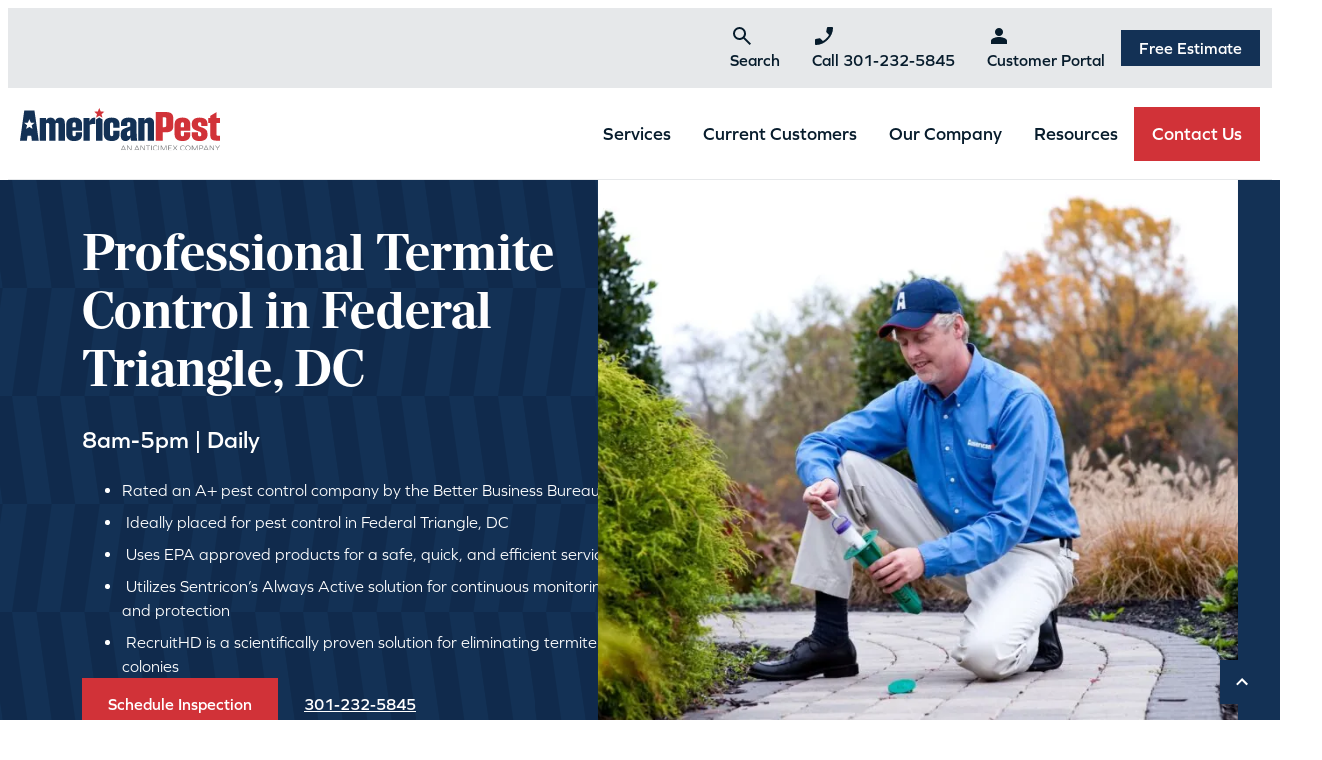

--- FILE ---
content_type: text/html; charset=utf-8
request_url: https://www.google.com/recaptcha/enterprise/anchor?ar=1&k=6LdGZJsoAAAAAIwMJHRwqiAHA6A_6ZP6bTYpbgSX&co=aHR0cHM6Ly9hbWVyaWNhbnBlc3QubmV0OjQ0Mw..&hl=en&v=PoyoqOPhxBO7pBk68S4YbpHZ&size=invisible&badge=inline&anchor-ms=20000&execute-ms=30000&cb=f25deh6watdo
body_size: 48937
content:
<!DOCTYPE HTML><html dir="ltr" lang="en"><head><meta http-equiv="Content-Type" content="text/html; charset=UTF-8">
<meta http-equiv="X-UA-Compatible" content="IE=edge">
<title>reCAPTCHA</title>
<style type="text/css">
/* cyrillic-ext */
@font-face {
  font-family: 'Roboto';
  font-style: normal;
  font-weight: 400;
  font-stretch: 100%;
  src: url(//fonts.gstatic.com/s/roboto/v48/KFO7CnqEu92Fr1ME7kSn66aGLdTylUAMa3GUBHMdazTgWw.woff2) format('woff2');
  unicode-range: U+0460-052F, U+1C80-1C8A, U+20B4, U+2DE0-2DFF, U+A640-A69F, U+FE2E-FE2F;
}
/* cyrillic */
@font-face {
  font-family: 'Roboto';
  font-style: normal;
  font-weight: 400;
  font-stretch: 100%;
  src: url(//fonts.gstatic.com/s/roboto/v48/KFO7CnqEu92Fr1ME7kSn66aGLdTylUAMa3iUBHMdazTgWw.woff2) format('woff2');
  unicode-range: U+0301, U+0400-045F, U+0490-0491, U+04B0-04B1, U+2116;
}
/* greek-ext */
@font-face {
  font-family: 'Roboto';
  font-style: normal;
  font-weight: 400;
  font-stretch: 100%;
  src: url(//fonts.gstatic.com/s/roboto/v48/KFO7CnqEu92Fr1ME7kSn66aGLdTylUAMa3CUBHMdazTgWw.woff2) format('woff2');
  unicode-range: U+1F00-1FFF;
}
/* greek */
@font-face {
  font-family: 'Roboto';
  font-style: normal;
  font-weight: 400;
  font-stretch: 100%;
  src: url(//fonts.gstatic.com/s/roboto/v48/KFO7CnqEu92Fr1ME7kSn66aGLdTylUAMa3-UBHMdazTgWw.woff2) format('woff2');
  unicode-range: U+0370-0377, U+037A-037F, U+0384-038A, U+038C, U+038E-03A1, U+03A3-03FF;
}
/* math */
@font-face {
  font-family: 'Roboto';
  font-style: normal;
  font-weight: 400;
  font-stretch: 100%;
  src: url(//fonts.gstatic.com/s/roboto/v48/KFO7CnqEu92Fr1ME7kSn66aGLdTylUAMawCUBHMdazTgWw.woff2) format('woff2');
  unicode-range: U+0302-0303, U+0305, U+0307-0308, U+0310, U+0312, U+0315, U+031A, U+0326-0327, U+032C, U+032F-0330, U+0332-0333, U+0338, U+033A, U+0346, U+034D, U+0391-03A1, U+03A3-03A9, U+03B1-03C9, U+03D1, U+03D5-03D6, U+03F0-03F1, U+03F4-03F5, U+2016-2017, U+2034-2038, U+203C, U+2040, U+2043, U+2047, U+2050, U+2057, U+205F, U+2070-2071, U+2074-208E, U+2090-209C, U+20D0-20DC, U+20E1, U+20E5-20EF, U+2100-2112, U+2114-2115, U+2117-2121, U+2123-214F, U+2190, U+2192, U+2194-21AE, U+21B0-21E5, U+21F1-21F2, U+21F4-2211, U+2213-2214, U+2216-22FF, U+2308-230B, U+2310, U+2319, U+231C-2321, U+2336-237A, U+237C, U+2395, U+239B-23B7, U+23D0, U+23DC-23E1, U+2474-2475, U+25AF, U+25B3, U+25B7, U+25BD, U+25C1, U+25CA, U+25CC, U+25FB, U+266D-266F, U+27C0-27FF, U+2900-2AFF, U+2B0E-2B11, U+2B30-2B4C, U+2BFE, U+3030, U+FF5B, U+FF5D, U+1D400-1D7FF, U+1EE00-1EEFF;
}
/* symbols */
@font-face {
  font-family: 'Roboto';
  font-style: normal;
  font-weight: 400;
  font-stretch: 100%;
  src: url(//fonts.gstatic.com/s/roboto/v48/KFO7CnqEu92Fr1ME7kSn66aGLdTylUAMaxKUBHMdazTgWw.woff2) format('woff2');
  unicode-range: U+0001-000C, U+000E-001F, U+007F-009F, U+20DD-20E0, U+20E2-20E4, U+2150-218F, U+2190, U+2192, U+2194-2199, U+21AF, U+21E6-21F0, U+21F3, U+2218-2219, U+2299, U+22C4-22C6, U+2300-243F, U+2440-244A, U+2460-24FF, U+25A0-27BF, U+2800-28FF, U+2921-2922, U+2981, U+29BF, U+29EB, U+2B00-2BFF, U+4DC0-4DFF, U+FFF9-FFFB, U+10140-1018E, U+10190-1019C, U+101A0, U+101D0-101FD, U+102E0-102FB, U+10E60-10E7E, U+1D2C0-1D2D3, U+1D2E0-1D37F, U+1F000-1F0FF, U+1F100-1F1AD, U+1F1E6-1F1FF, U+1F30D-1F30F, U+1F315, U+1F31C, U+1F31E, U+1F320-1F32C, U+1F336, U+1F378, U+1F37D, U+1F382, U+1F393-1F39F, U+1F3A7-1F3A8, U+1F3AC-1F3AF, U+1F3C2, U+1F3C4-1F3C6, U+1F3CA-1F3CE, U+1F3D4-1F3E0, U+1F3ED, U+1F3F1-1F3F3, U+1F3F5-1F3F7, U+1F408, U+1F415, U+1F41F, U+1F426, U+1F43F, U+1F441-1F442, U+1F444, U+1F446-1F449, U+1F44C-1F44E, U+1F453, U+1F46A, U+1F47D, U+1F4A3, U+1F4B0, U+1F4B3, U+1F4B9, U+1F4BB, U+1F4BF, U+1F4C8-1F4CB, U+1F4D6, U+1F4DA, U+1F4DF, U+1F4E3-1F4E6, U+1F4EA-1F4ED, U+1F4F7, U+1F4F9-1F4FB, U+1F4FD-1F4FE, U+1F503, U+1F507-1F50B, U+1F50D, U+1F512-1F513, U+1F53E-1F54A, U+1F54F-1F5FA, U+1F610, U+1F650-1F67F, U+1F687, U+1F68D, U+1F691, U+1F694, U+1F698, U+1F6AD, U+1F6B2, U+1F6B9-1F6BA, U+1F6BC, U+1F6C6-1F6CF, U+1F6D3-1F6D7, U+1F6E0-1F6EA, U+1F6F0-1F6F3, U+1F6F7-1F6FC, U+1F700-1F7FF, U+1F800-1F80B, U+1F810-1F847, U+1F850-1F859, U+1F860-1F887, U+1F890-1F8AD, U+1F8B0-1F8BB, U+1F8C0-1F8C1, U+1F900-1F90B, U+1F93B, U+1F946, U+1F984, U+1F996, U+1F9E9, U+1FA00-1FA6F, U+1FA70-1FA7C, U+1FA80-1FA89, U+1FA8F-1FAC6, U+1FACE-1FADC, U+1FADF-1FAE9, U+1FAF0-1FAF8, U+1FB00-1FBFF;
}
/* vietnamese */
@font-face {
  font-family: 'Roboto';
  font-style: normal;
  font-weight: 400;
  font-stretch: 100%;
  src: url(//fonts.gstatic.com/s/roboto/v48/KFO7CnqEu92Fr1ME7kSn66aGLdTylUAMa3OUBHMdazTgWw.woff2) format('woff2');
  unicode-range: U+0102-0103, U+0110-0111, U+0128-0129, U+0168-0169, U+01A0-01A1, U+01AF-01B0, U+0300-0301, U+0303-0304, U+0308-0309, U+0323, U+0329, U+1EA0-1EF9, U+20AB;
}
/* latin-ext */
@font-face {
  font-family: 'Roboto';
  font-style: normal;
  font-weight: 400;
  font-stretch: 100%;
  src: url(//fonts.gstatic.com/s/roboto/v48/KFO7CnqEu92Fr1ME7kSn66aGLdTylUAMa3KUBHMdazTgWw.woff2) format('woff2');
  unicode-range: U+0100-02BA, U+02BD-02C5, U+02C7-02CC, U+02CE-02D7, U+02DD-02FF, U+0304, U+0308, U+0329, U+1D00-1DBF, U+1E00-1E9F, U+1EF2-1EFF, U+2020, U+20A0-20AB, U+20AD-20C0, U+2113, U+2C60-2C7F, U+A720-A7FF;
}
/* latin */
@font-face {
  font-family: 'Roboto';
  font-style: normal;
  font-weight: 400;
  font-stretch: 100%;
  src: url(//fonts.gstatic.com/s/roboto/v48/KFO7CnqEu92Fr1ME7kSn66aGLdTylUAMa3yUBHMdazQ.woff2) format('woff2');
  unicode-range: U+0000-00FF, U+0131, U+0152-0153, U+02BB-02BC, U+02C6, U+02DA, U+02DC, U+0304, U+0308, U+0329, U+2000-206F, U+20AC, U+2122, U+2191, U+2193, U+2212, U+2215, U+FEFF, U+FFFD;
}
/* cyrillic-ext */
@font-face {
  font-family: 'Roboto';
  font-style: normal;
  font-weight: 500;
  font-stretch: 100%;
  src: url(//fonts.gstatic.com/s/roboto/v48/KFO7CnqEu92Fr1ME7kSn66aGLdTylUAMa3GUBHMdazTgWw.woff2) format('woff2');
  unicode-range: U+0460-052F, U+1C80-1C8A, U+20B4, U+2DE0-2DFF, U+A640-A69F, U+FE2E-FE2F;
}
/* cyrillic */
@font-face {
  font-family: 'Roboto';
  font-style: normal;
  font-weight: 500;
  font-stretch: 100%;
  src: url(//fonts.gstatic.com/s/roboto/v48/KFO7CnqEu92Fr1ME7kSn66aGLdTylUAMa3iUBHMdazTgWw.woff2) format('woff2');
  unicode-range: U+0301, U+0400-045F, U+0490-0491, U+04B0-04B1, U+2116;
}
/* greek-ext */
@font-face {
  font-family: 'Roboto';
  font-style: normal;
  font-weight: 500;
  font-stretch: 100%;
  src: url(//fonts.gstatic.com/s/roboto/v48/KFO7CnqEu92Fr1ME7kSn66aGLdTylUAMa3CUBHMdazTgWw.woff2) format('woff2');
  unicode-range: U+1F00-1FFF;
}
/* greek */
@font-face {
  font-family: 'Roboto';
  font-style: normal;
  font-weight: 500;
  font-stretch: 100%;
  src: url(//fonts.gstatic.com/s/roboto/v48/KFO7CnqEu92Fr1ME7kSn66aGLdTylUAMa3-UBHMdazTgWw.woff2) format('woff2');
  unicode-range: U+0370-0377, U+037A-037F, U+0384-038A, U+038C, U+038E-03A1, U+03A3-03FF;
}
/* math */
@font-face {
  font-family: 'Roboto';
  font-style: normal;
  font-weight: 500;
  font-stretch: 100%;
  src: url(//fonts.gstatic.com/s/roboto/v48/KFO7CnqEu92Fr1ME7kSn66aGLdTylUAMawCUBHMdazTgWw.woff2) format('woff2');
  unicode-range: U+0302-0303, U+0305, U+0307-0308, U+0310, U+0312, U+0315, U+031A, U+0326-0327, U+032C, U+032F-0330, U+0332-0333, U+0338, U+033A, U+0346, U+034D, U+0391-03A1, U+03A3-03A9, U+03B1-03C9, U+03D1, U+03D5-03D6, U+03F0-03F1, U+03F4-03F5, U+2016-2017, U+2034-2038, U+203C, U+2040, U+2043, U+2047, U+2050, U+2057, U+205F, U+2070-2071, U+2074-208E, U+2090-209C, U+20D0-20DC, U+20E1, U+20E5-20EF, U+2100-2112, U+2114-2115, U+2117-2121, U+2123-214F, U+2190, U+2192, U+2194-21AE, U+21B0-21E5, U+21F1-21F2, U+21F4-2211, U+2213-2214, U+2216-22FF, U+2308-230B, U+2310, U+2319, U+231C-2321, U+2336-237A, U+237C, U+2395, U+239B-23B7, U+23D0, U+23DC-23E1, U+2474-2475, U+25AF, U+25B3, U+25B7, U+25BD, U+25C1, U+25CA, U+25CC, U+25FB, U+266D-266F, U+27C0-27FF, U+2900-2AFF, U+2B0E-2B11, U+2B30-2B4C, U+2BFE, U+3030, U+FF5B, U+FF5D, U+1D400-1D7FF, U+1EE00-1EEFF;
}
/* symbols */
@font-face {
  font-family: 'Roboto';
  font-style: normal;
  font-weight: 500;
  font-stretch: 100%;
  src: url(//fonts.gstatic.com/s/roboto/v48/KFO7CnqEu92Fr1ME7kSn66aGLdTylUAMaxKUBHMdazTgWw.woff2) format('woff2');
  unicode-range: U+0001-000C, U+000E-001F, U+007F-009F, U+20DD-20E0, U+20E2-20E4, U+2150-218F, U+2190, U+2192, U+2194-2199, U+21AF, U+21E6-21F0, U+21F3, U+2218-2219, U+2299, U+22C4-22C6, U+2300-243F, U+2440-244A, U+2460-24FF, U+25A0-27BF, U+2800-28FF, U+2921-2922, U+2981, U+29BF, U+29EB, U+2B00-2BFF, U+4DC0-4DFF, U+FFF9-FFFB, U+10140-1018E, U+10190-1019C, U+101A0, U+101D0-101FD, U+102E0-102FB, U+10E60-10E7E, U+1D2C0-1D2D3, U+1D2E0-1D37F, U+1F000-1F0FF, U+1F100-1F1AD, U+1F1E6-1F1FF, U+1F30D-1F30F, U+1F315, U+1F31C, U+1F31E, U+1F320-1F32C, U+1F336, U+1F378, U+1F37D, U+1F382, U+1F393-1F39F, U+1F3A7-1F3A8, U+1F3AC-1F3AF, U+1F3C2, U+1F3C4-1F3C6, U+1F3CA-1F3CE, U+1F3D4-1F3E0, U+1F3ED, U+1F3F1-1F3F3, U+1F3F5-1F3F7, U+1F408, U+1F415, U+1F41F, U+1F426, U+1F43F, U+1F441-1F442, U+1F444, U+1F446-1F449, U+1F44C-1F44E, U+1F453, U+1F46A, U+1F47D, U+1F4A3, U+1F4B0, U+1F4B3, U+1F4B9, U+1F4BB, U+1F4BF, U+1F4C8-1F4CB, U+1F4D6, U+1F4DA, U+1F4DF, U+1F4E3-1F4E6, U+1F4EA-1F4ED, U+1F4F7, U+1F4F9-1F4FB, U+1F4FD-1F4FE, U+1F503, U+1F507-1F50B, U+1F50D, U+1F512-1F513, U+1F53E-1F54A, U+1F54F-1F5FA, U+1F610, U+1F650-1F67F, U+1F687, U+1F68D, U+1F691, U+1F694, U+1F698, U+1F6AD, U+1F6B2, U+1F6B9-1F6BA, U+1F6BC, U+1F6C6-1F6CF, U+1F6D3-1F6D7, U+1F6E0-1F6EA, U+1F6F0-1F6F3, U+1F6F7-1F6FC, U+1F700-1F7FF, U+1F800-1F80B, U+1F810-1F847, U+1F850-1F859, U+1F860-1F887, U+1F890-1F8AD, U+1F8B0-1F8BB, U+1F8C0-1F8C1, U+1F900-1F90B, U+1F93B, U+1F946, U+1F984, U+1F996, U+1F9E9, U+1FA00-1FA6F, U+1FA70-1FA7C, U+1FA80-1FA89, U+1FA8F-1FAC6, U+1FACE-1FADC, U+1FADF-1FAE9, U+1FAF0-1FAF8, U+1FB00-1FBFF;
}
/* vietnamese */
@font-face {
  font-family: 'Roboto';
  font-style: normal;
  font-weight: 500;
  font-stretch: 100%;
  src: url(//fonts.gstatic.com/s/roboto/v48/KFO7CnqEu92Fr1ME7kSn66aGLdTylUAMa3OUBHMdazTgWw.woff2) format('woff2');
  unicode-range: U+0102-0103, U+0110-0111, U+0128-0129, U+0168-0169, U+01A0-01A1, U+01AF-01B0, U+0300-0301, U+0303-0304, U+0308-0309, U+0323, U+0329, U+1EA0-1EF9, U+20AB;
}
/* latin-ext */
@font-face {
  font-family: 'Roboto';
  font-style: normal;
  font-weight: 500;
  font-stretch: 100%;
  src: url(//fonts.gstatic.com/s/roboto/v48/KFO7CnqEu92Fr1ME7kSn66aGLdTylUAMa3KUBHMdazTgWw.woff2) format('woff2');
  unicode-range: U+0100-02BA, U+02BD-02C5, U+02C7-02CC, U+02CE-02D7, U+02DD-02FF, U+0304, U+0308, U+0329, U+1D00-1DBF, U+1E00-1E9F, U+1EF2-1EFF, U+2020, U+20A0-20AB, U+20AD-20C0, U+2113, U+2C60-2C7F, U+A720-A7FF;
}
/* latin */
@font-face {
  font-family: 'Roboto';
  font-style: normal;
  font-weight: 500;
  font-stretch: 100%;
  src: url(//fonts.gstatic.com/s/roboto/v48/KFO7CnqEu92Fr1ME7kSn66aGLdTylUAMa3yUBHMdazQ.woff2) format('woff2');
  unicode-range: U+0000-00FF, U+0131, U+0152-0153, U+02BB-02BC, U+02C6, U+02DA, U+02DC, U+0304, U+0308, U+0329, U+2000-206F, U+20AC, U+2122, U+2191, U+2193, U+2212, U+2215, U+FEFF, U+FFFD;
}
/* cyrillic-ext */
@font-face {
  font-family: 'Roboto';
  font-style: normal;
  font-weight: 900;
  font-stretch: 100%;
  src: url(//fonts.gstatic.com/s/roboto/v48/KFO7CnqEu92Fr1ME7kSn66aGLdTylUAMa3GUBHMdazTgWw.woff2) format('woff2');
  unicode-range: U+0460-052F, U+1C80-1C8A, U+20B4, U+2DE0-2DFF, U+A640-A69F, U+FE2E-FE2F;
}
/* cyrillic */
@font-face {
  font-family: 'Roboto';
  font-style: normal;
  font-weight: 900;
  font-stretch: 100%;
  src: url(//fonts.gstatic.com/s/roboto/v48/KFO7CnqEu92Fr1ME7kSn66aGLdTylUAMa3iUBHMdazTgWw.woff2) format('woff2');
  unicode-range: U+0301, U+0400-045F, U+0490-0491, U+04B0-04B1, U+2116;
}
/* greek-ext */
@font-face {
  font-family: 'Roboto';
  font-style: normal;
  font-weight: 900;
  font-stretch: 100%;
  src: url(//fonts.gstatic.com/s/roboto/v48/KFO7CnqEu92Fr1ME7kSn66aGLdTylUAMa3CUBHMdazTgWw.woff2) format('woff2');
  unicode-range: U+1F00-1FFF;
}
/* greek */
@font-face {
  font-family: 'Roboto';
  font-style: normal;
  font-weight: 900;
  font-stretch: 100%;
  src: url(//fonts.gstatic.com/s/roboto/v48/KFO7CnqEu92Fr1ME7kSn66aGLdTylUAMa3-UBHMdazTgWw.woff2) format('woff2');
  unicode-range: U+0370-0377, U+037A-037F, U+0384-038A, U+038C, U+038E-03A1, U+03A3-03FF;
}
/* math */
@font-face {
  font-family: 'Roboto';
  font-style: normal;
  font-weight: 900;
  font-stretch: 100%;
  src: url(//fonts.gstatic.com/s/roboto/v48/KFO7CnqEu92Fr1ME7kSn66aGLdTylUAMawCUBHMdazTgWw.woff2) format('woff2');
  unicode-range: U+0302-0303, U+0305, U+0307-0308, U+0310, U+0312, U+0315, U+031A, U+0326-0327, U+032C, U+032F-0330, U+0332-0333, U+0338, U+033A, U+0346, U+034D, U+0391-03A1, U+03A3-03A9, U+03B1-03C9, U+03D1, U+03D5-03D6, U+03F0-03F1, U+03F4-03F5, U+2016-2017, U+2034-2038, U+203C, U+2040, U+2043, U+2047, U+2050, U+2057, U+205F, U+2070-2071, U+2074-208E, U+2090-209C, U+20D0-20DC, U+20E1, U+20E5-20EF, U+2100-2112, U+2114-2115, U+2117-2121, U+2123-214F, U+2190, U+2192, U+2194-21AE, U+21B0-21E5, U+21F1-21F2, U+21F4-2211, U+2213-2214, U+2216-22FF, U+2308-230B, U+2310, U+2319, U+231C-2321, U+2336-237A, U+237C, U+2395, U+239B-23B7, U+23D0, U+23DC-23E1, U+2474-2475, U+25AF, U+25B3, U+25B7, U+25BD, U+25C1, U+25CA, U+25CC, U+25FB, U+266D-266F, U+27C0-27FF, U+2900-2AFF, U+2B0E-2B11, U+2B30-2B4C, U+2BFE, U+3030, U+FF5B, U+FF5D, U+1D400-1D7FF, U+1EE00-1EEFF;
}
/* symbols */
@font-face {
  font-family: 'Roboto';
  font-style: normal;
  font-weight: 900;
  font-stretch: 100%;
  src: url(//fonts.gstatic.com/s/roboto/v48/KFO7CnqEu92Fr1ME7kSn66aGLdTylUAMaxKUBHMdazTgWw.woff2) format('woff2');
  unicode-range: U+0001-000C, U+000E-001F, U+007F-009F, U+20DD-20E0, U+20E2-20E4, U+2150-218F, U+2190, U+2192, U+2194-2199, U+21AF, U+21E6-21F0, U+21F3, U+2218-2219, U+2299, U+22C4-22C6, U+2300-243F, U+2440-244A, U+2460-24FF, U+25A0-27BF, U+2800-28FF, U+2921-2922, U+2981, U+29BF, U+29EB, U+2B00-2BFF, U+4DC0-4DFF, U+FFF9-FFFB, U+10140-1018E, U+10190-1019C, U+101A0, U+101D0-101FD, U+102E0-102FB, U+10E60-10E7E, U+1D2C0-1D2D3, U+1D2E0-1D37F, U+1F000-1F0FF, U+1F100-1F1AD, U+1F1E6-1F1FF, U+1F30D-1F30F, U+1F315, U+1F31C, U+1F31E, U+1F320-1F32C, U+1F336, U+1F378, U+1F37D, U+1F382, U+1F393-1F39F, U+1F3A7-1F3A8, U+1F3AC-1F3AF, U+1F3C2, U+1F3C4-1F3C6, U+1F3CA-1F3CE, U+1F3D4-1F3E0, U+1F3ED, U+1F3F1-1F3F3, U+1F3F5-1F3F7, U+1F408, U+1F415, U+1F41F, U+1F426, U+1F43F, U+1F441-1F442, U+1F444, U+1F446-1F449, U+1F44C-1F44E, U+1F453, U+1F46A, U+1F47D, U+1F4A3, U+1F4B0, U+1F4B3, U+1F4B9, U+1F4BB, U+1F4BF, U+1F4C8-1F4CB, U+1F4D6, U+1F4DA, U+1F4DF, U+1F4E3-1F4E6, U+1F4EA-1F4ED, U+1F4F7, U+1F4F9-1F4FB, U+1F4FD-1F4FE, U+1F503, U+1F507-1F50B, U+1F50D, U+1F512-1F513, U+1F53E-1F54A, U+1F54F-1F5FA, U+1F610, U+1F650-1F67F, U+1F687, U+1F68D, U+1F691, U+1F694, U+1F698, U+1F6AD, U+1F6B2, U+1F6B9-1F6BA, U+1F6BC, U+1F6C6-1F6CF, U+1F6D3-1F6D7, U+1F6E0-1F6EA, U+1F6F0-1F6F3, U+1F6F7-1F6FC, U+1F700-1F7FF, U+1F800-1F80B, U+1F810-1F847, U+1F850-1F859, U+1F860-1F887, U+1F890-1F8AD, U+1F8B0-1F8BB, U+1F8C0-1F8C1, U+1F900-1F90B, U+1F93B, U+1F946, U+1F984, U+1F996, U+1F9E9, U+1FA00-1FA6F, U+1FA70-1FA7C, U+1FA80-1FA89, U+1FA8F-1FAC6, U+1FACE-1FADC, U+1FADF-1FAE9, U+1FAF0-1FAF8, U+1FB00-1FBFF;
}
/* vietnamese */
@font-face {
  font-family: 'Roboto';
  font-style: normal;
  font-weight: 900;
  font-stretch: 100%;
  src: url(//fonts.gstatic.com/s/roboto/v48/KFO7CnqEu92Fr1ME7kSn66aGLdTylUAMa3OUBHMdazTgWw.woff2) format('woff2');
  unicode-range: U+0102-0103, U+0110-0111, U+0128-0129, U+0168-0169, U+01A0-01A1, U+01AF-01B0, U+0300-0301, U+0303-0304, U+0308-0309, U+0323, U+0329, U+1EA0-1EF9, U+20AB;
}
/* latin-ext */
@font-face {
  font-family: 'Roboto';
  font-style: normal;
  font-weight: 900;
  font-stretch: 100%;
  src: url(//fonts.gstatic.com/s/roboto/v48/KFO7CnqEu92Fr1ME7kSn66aGLdTylUAMa3KUBHMdazTgWw.woff2) format('woff2');
  unicode-range: U+0100-02BA, U+02BD-02C5, U+02C7-02CC, U+02CE-02D7, U+02DD-02FF, U+0304, U+0308, U+0329, U+1D00-1DBF, U+1E00-1E9F, U+1EF2-1EFF, U+2020, U+20A0-20AB, U+20AD-20C0, U+2113, U+2C60-2C7F, U+A720-A7FF;
}
/* latin */
@font-face {
  font-family: 'Roboto';
  font-style: normal;
  font-weight: 900;
  font-stretch: 100%;
  src: url(//fonts.gstatic.com/s/roboto/v48/KFO7CnqEu92Fr1ME7kSn66aGLdTylUAMa3yUBHMdazQ.woff2) format('woff2');
  unicode-range: U+0000-00FF, U+0131, U+0152-0153, U+02BB-02BC, U+02C6, U+02DA, U+02DC, U+0304, U+0308, U+0329, U+2000-206F, U+20AC, U+2122, U+2191, U+2193, U+2212, U+2215, U+FEFF, U+FFFD;
}

</style>
<link rel="stylesheet" type="text/css" href="https://www.gstatic.com/recaptcha/releases/PoyoqOPhxBO7pBk68S4YbpHZ/styles__ltr.css">
<script nonce="i_v24VUrbUHB79nR3NUvxA" type="text/javascript">window['__recaptcha_api'] = 'https://www.google.com/recaptcha/enterprise/';</script>
<script type="text/javascript" src="https://www.gstatic.com/recaptcha/releases/PoyoqOPhxBO7pBk68S4YbpHZ/recaptcha__en.js" nonce="i_v24VUrbUHB79nR3NUvxA">
      
    </script></head>
<body><div id="rc-anchor-alert" class="rc-anchor-alert">This reCAPTCHA is for testing purposes only. Please report to the site admin if you are seeing this.</div>
<input type="hidden" id="recaptcha-token" value="[base64]">
<script type="text/javascript" nonce="i_v24VUrbUHB79nR3NUvxA">
      recaptcha.anchor.Main.init("[\x22ainput\x22,[\x22bgdata\x22,\x22\x22,\[base64]/[base64]/[base64]/[base64]/[base64]/UltsKytdPUU6KEU8MjA0OD9SW2wrK109RT4+NnwxOTI6KChFJjY0NTEyKT09NTUyOTYmJk0rMTxjLmxlbmd0aCYmKGMuY2hhckNvZGVBdChNKzEpJjY0NTEyKT09NTYzMjA/[base64]/[base64]/[base64]/[base64]/[base64]/[base64]/[base64]\x22,\[base64]\x22,\x22wrfCj8OdWcO4ZT3CvMOWw5dFw7/[base64]/FG7DvFMvbjFhLcO7wr7CkExVZ0dHVy/CnMKSUMOnaMOILsKoGcOHwqlOPDHDlcOqJkrDocKbw7omK8OLw7hMwq/CglRUwqzDpHMcAMOgVMO5YsOESFnCrXHDhh9BwqHDmQHCjlEXC0bDpcKlHcOcVQ/Dsnl0CsKhwo9iFRfCrSJtw5RSw67CucOdwo13YHLChRHCkiYXw4nDsSM4wrHDuFF0woHCrFd5w4bCoCUbwqI3w5kawqkdw5Npw6IOFcKkwrzDnmHCocO0McKKfcKWwpzCpQl1dT8zV8Klw4rCnsOYM8KiwqdswrkfNQx7wr7Cg1A8w5PCjQhmw4/ChU9pw58qw7rDtgs9wpk/[base64]/DocOcw5JzPsOFDMOkAsKhw6kOP8Kaw77DlcOuYcKOw4rCpMOvG3LDksKYw7YaM3zCsgvDnx8NHcOsQlsDw5vCpmzCr8OHC2XCt3Fnw4FtwqvCpsKBwpfCvsKnewTCrE/Cq8Kow7TCgsO9XMONw7gYwpjCosK/IkQ1UzI1M8KXwqXCukHDnlTCkxEswo0awpLClsOoAMKFGAHDl1ULb8ObwprCtUxSfmktwoDCrwh3w6ZOUW3DjSbCnXEgGcKaw4HDicKdw7o5PUrDoMOBwojCgsO/AsOvQMO/f8Kbw53DkFTDqSrDscOxNsKQLA3CjBN2IMO1wp8jEMO1woEsE8KVw4pOwpBuOMOuwqDDj8KDSTcKw6rDlsKvCw3Dh1XCq8OOETXDizJWLVFzw7nCnWzDniTDuT83R1/[base64]/JGLCrwd/w6HCmSDCpB3DoMKtw4ceYMKnb8K3NnzCiw8+w6HCrMK8wph7w4/[base64]/[base64]/w6TDunBsAGktd8Kew6pFfS8sOcKvETfDhcKwMlTCsMKDE8OAJQLCm8KGw7VeOcK7w6xOwqbCsmhAw6TChCXDgHvCkcObwoTDkSV3KsOlw44XKjrCh8KrV2U6w4ogHsOATB48QsOnwpg1WsK2w4nDg1DCs8KFwrsrw7pIHsOew4l/bXI9fjpgw5cwXzDDlmIjw6vDpsKveHMzcMKRPsKjMiZ6wqTDo3g/RDFBMMKOw7PDnBU1wqBbw6ZiF2jDpwvCtcOdIcKww4bDlsOXwp/[base64]/CjkRNwrDCjsK7w5zCgwsRwqpsw55+PMO7wo/[base64]/[base64]/Co8Kew51XAcKlSwfClBDCpxXCui/DiUA+w7HDvMKgAQY3w4YsZMOcwq4kRMO2Q2AgZcOYFsOxYMOdwrXChGPCilcGCMO2PTfCpcKFwpDDmGhlwrJoEMO8YcO4w5rDhhJcw4LDp1Z2w6XCr8KgwojDr8O7wq/CoWHDkmx/w6DCjl/DucK1EH4zw6/DgsKEJnTCl8KGw4gbDUzDmXrCvsKnwoHClhEBwpvClwPCgsONw4ESwrg3w6jDkQ4YKMO4w73DiWB+SMOBNsOyBTLDqMKEcB7Ct8KYw4U7wo8iBz/CvcK8wogpR8K8wqYxQcKQUMOEaMK1E2xywoxGwp9nw7PDsUnDjxTClMOfwp3CiMKvFMORwrLCiwfCicKbbMOVCRI9DThHH8OAwoXCnF4xw77CiHTCrTPChxlTwoHDrMKAw4tDL1J4w5fDiW/DqMKne1sww5IZUsOEw7Jtwp8lw5jDkXzDuExew7tjwrkQw6vDksOGwrfClcK9w6opa8Kkw4XCsxvDrMOxeV3Ck3LClMO/OSDClcOjTiXCmsOVwr0xDzg2woTDsioXe8OoS8OywpnCojHCucKwRcOKwrfDsw9lJTbCmEHDiMK+wrdSworCocOGwpfDrzLDtMK4w7rCjkkxwr/[base64]/DpH0gw6Jkw6hrw4TDvEDCvlUfwovDhQQqV1HCiG9+w7TChk/CuFzDoMKxXWMCw5bCow7DpznDmsKAw7vCpsKzw61MwrleKj/[base64]/DhUDDljldey4mwo4CZMO1HcOxw6xMM8OSAcOVO1kbwqvCvsKbw4LDv3LDoBzDvlICw6Z+wqEUwqbCrS8nwrjCgEFsHsOfwp03w4jDr8KOw6oKwqAaJcKiZkLDpUR3N8OZDjUMw5/CksK+RcKPKCcrwqpBasK1d8OEw7Zuw6/DtcKCUzIuwrM4wqHCuxXCmsO9b8OXMBHDlsORwoZ7w44aw6zDtmTDoUt2w544KTvDmhgOGsOjw6rDv00Hw7jCkMOGY38vw6/ClsKkw4XDusOkWRJJw48SwofCtx44TxDCgTjCusOPwpvDozN9GMKrAsOiwoXDoXXCkRjChcKKJkorwq9mCU/[base64]/DoE0BXMKIUcOueFMpw6zDgcOHOxzDisODw41nAx3DhcOvw5kPS8KzMTLDgl5QwoJZwrXDt8OyQMOawofCosKBwp/[base64]/ChMKPwpgeSy/Dn8Ofwp3CucKHwrNEwpbCtC8iT0DDpBjCvUwKbWTDvgYswoPCuSIvAsOpI35XXsKvwqfDiMOew4DDqW0US8KQJcK3DcOaw7IIAcKRXcK/w6DDkRnCmsOCwpIFwp/CpxRAECXCrcKMwp5qBjp9w4J0w5sdYMKvw7zCpGIsw5wZDQ3Dr8KCw5dPw5nCgMKgQ8KnGAV+KzlUVMOVwp3Cq8OiQAJIw68Ew6jDgsOHw70AwqfDvgMww6/CtmbDn1PCn8O/[base64]/Dh8Onw53Do2DCkGrCvcKHM8K/w5QXczlswpkqExMww4TCv8KxwofDmMKawqTCnsKcw75+PcOiw6/CscOTw4gTdRDDmX4NKFMNw4Evw5lEwq/CsFDDuGsECwnDgMOHc2HCjTTDm8KcOzPCrsKxw43CjMKNO0pYGFl6CMKZw6IKHAHCpEpTw4XDoH5Rwo0Nw4PDrMOmA8O6w5TDg8KFJmjCosOJOsKMwpx4wpfDi8K6OGrDnG82wp7DjQ4pUcKjSWJsw5HDi8OHw5LDkMKxAXXCoBgcBsO/[base64]/ChsK+RgU/[base64]/DhMO1w6PDqsKrw5zCo8KmDcK6RDMHemHDqcKNw5MgH8Omw5rCq03Cl8OCw4XCpMKrw7TDsMOgw7LChcKkw5Iew7Bvwp3CqsKtQSLDrsKWIx94w7M0XjA5w5HCnA/CiBTClMO3w6cgGSXCqQ01w6fCnHrCp8K3V8Kfb8KjIBXCr8K9en/DqUwzYsKTT8Oxw5Ziw6dNYHJxwoFJwqw4TcK3TMKFwq9FScO1woHCpcKyKFNew7htw7bDrjYmw5fDsMKuCyrDgcKDw6ADM8OuFMKIwo7DjsOIB8OITBF6wpQpEMOGTcK3w7PDsSk+wp11OGV3wqHDlMOEcMOTwr5bw4HDrcOVwp/CnAZyM8KJRsOCfQfCu1vCocOuwo3DosKiwqvDt8OnCFBJwox9bAR/XsKjVCfChMOnd8KQTMKPw6bCkDHDojgUw4BywppMwqTDlT1DD8OjwrnDuEliwqF7Q8KvwpjCjMKjw7BbScOlMURJw7jDvsKdUcO8a8KEJsOxwosTw5/CiGEMw6FnURULw4nDk8ORwrrCmixzRsOCw6DDkcKTeMKLM8O/Q2oXw6EWwoTCpMKawpXCmMKtJsKrwrh7woFTGcK/wqHDlmRdUsKDFsOkwqNzVEfDgVTCuw3DoVLDosKVw794w6PDj8OAwq53DifDvD/DnT0ww5wtUDjDjXDCm8Omw4glFgIcw57Cn8K1w4vCgMK2Eyskw6MSwqd9AT0SS8KiVwTDkcOqw6jCtcKgwpnDlcKfwp7CpCrCjMOOBS/CrwBGGg1hwp/Dj8OWDMKdGsKJCUTDrcOIw78JR8KtPFRdb8Kad8OiQB7Cj0LDqsOjwq3DksKvcsObwofDtMKJw7DDgEobw6Zew6EUPCkGRC9vwoDDoHPCsH3CtAzDjRfDgUvDsifDncOKw4UNDVvCgkpJWsOgwr83wq3DscKWwpIAwrhIO8OMF8K0wpZ/NMKfwrzDocKXw65Yw6Btw5EewphNXsOXwr9KDRfCo0F3w6jDsgHCiMOXwqo1Cn3Cij9mwo8/wrwdEsOTd8OuwokJw55cw59/wocIXWvDrnnDnnzCv0Inw4vCqsKEU8O3wo7DhsK3wr/DrsKOwrPDq8K0wqPDq8OtO1R9d2JYwqbCnzRkLMKAO8OQN8KTwodMwp/DoCxNwooCwpgNwq1ge3Nxw5ULV0cwHcOEHMO7OzQ2w6HDt8OFw4nDiggpXsOlcBzClsO+PcKYQFPCjsOEwqotOsOPZ8Kow6R4acOdLMK4w4kxwoxew6vCgsK7wrzCvy/[base64]/DsMK2YMOwHDjCmcKIwqzDuhjCu8OfPU3CvsK4VGULw7YUw4vDpG/[base64]/[base64]/[base64]/[base64]/DvHMbH8OZUWDCuRXDjRMfRMOgw4bDqWIIVMKlw7x9EsO8HxDCtsK8YcKiQsOASCDCpMOKC8O6JnwJQ3XDnMKIEsKlwpJqUjJnw45HfsKYw6LDpsOoPMOew7RRcQzDpGbDnQ9xN8KlN8OYw73DrSDDsMKZP8OcIFPCosOZG2lIfhjCri/CjcOiw4HCsTPCnWBRw5doWSIgSHBwbMKTwoXCpRHCqhXDvMOAw7UYwoxswp4sTsKJTMOqw45PDTETSUzDnGsYbMO6wqNCwq/CgcOMeMKwwoPCtsOhwo3Di8O1AsODwoR8ScOLwqXCjMOowqLDnsOpw640I8KddMOtw5rCk8OIw5xKwpPDncOFRxo7BDlbw61SdH0Tw74Sw7kRXkzCnMKpw6VJwo5fZgjCncOHEQ3CggEhw6/Cr8KNSAXDqww1wqnDncKHw4zDgcKNwo4vwrtTAUEqKMO5w5fDiRXCl05MdgXDn8OAdcO0wovDl8Kmw4rCp8KEw4nCkC5owoFeB8KSS8OFwobCu2EZwqceTcKrdsOfw5LDhMKLwoBcIMOVwowUP8O/[base64]/HjpKPTp6GjfCrMOtXzQfIlfDgH3DqhXChMOzNUZSFHcqacK3wrzDmFR5YQM4wpPCtcK9GcO/[base64]/CpcK7YljDv8ObP3HCggJ/[base64]/[base64]/DvsKBw6XCkmTCiMOxw7podTxIwrPCmMOLw6LDpzYYNS/Ch2daZcKdI8O9w5jDusKGwoFwwolnI8Obfy3CuynDgA/[base64]/DscK2w5tLD8ONw7k/KsOuL1w/TX3CqXLCgjHDqsKEwpfCjsK+wonCqCR9NMO/ZTLDrcO5woMnZHPDuUrCoEbCvMOQwqDDksOfw4h/[base64]/DgEU5e8KyOsOwLsKPZsKWw6tTDsOkw6kewoDDkQlLwrZ9KsK1wo8vBDdAwrskL2nDqlRzwrZEBsOyw5zCkcKeLEtZwqBcEg7CrxbDtcKow4sJwqRHw57DqEXCmcONwpvDpsOwWhoHwqnClUXCuMOxWQHDq8OuEcKNwq/CuzzCiMO7CcO+NXnDulVOwqrDqMKATsOcw7vCkcO5w4HCqCoIw4XDlRIWwrpzwrZJwovCg8OQLGHDilFlQ3c0ZiBtacOcwroPJ8Otw7RGw5/[base64]/[base64]/CksKULkrCpXs9w5gXwrzDhQDDmA9Mw611w71Zw7EAw53CvB0iNsKUBMOOwr7DusOmw6k+wqHDo8Omw5DConETwpMUw43DlX7CpF3DhHXCuF7CqsKxw7/Dg8OtGCBhwrd+woHDjE3CjMKDwpPDmQFED3TDjsOfblgtBcKMZSsMwqzCoTrCtcKLEyjCqsOiC8OEw4nCosOiw4vDmMK1wrTChFIYwqQ8BMKrw4Idwq9HwqnClDzDo8KFWBvCrsOKVXDDuMOJcCBbDsOWT8K+woHCu8OJw7LDm04JAn7DtcKowptkw4jDgUTCscOtw4/Dk8OOw7Auw5LDlsOJdxnDvVttERjDtxxqw5xENn/[base64]/Csm0/wqd3WlrCm8KmwooMwrt+dUBQw5fCg2pRwrxawovDkSwPHBAnw5kDwo/CtlMHw7lbw4PDt03DvcO0F8Oyw5nDuMKTZ8O6w4EBRMOwwqA3w7cCw4PDicORJFcrwrnCqsOmwoESw4/CkAXDgMKPOyzDnUVWwr3CjsKxw5NDw5N0WcKcYhQtPHJsCsKFHMKSwrBtUgTCnMOVeC3Ct8OuwpLDkMKkw5gqdcKMBsOHD8O3S2o0w4YqEzjClcKSw4Uvw4AVeStwwo/DtzzDrMOuw69Wwp5ZYsODI8KhwrsRw5Q4woHDvCrDlsOJESRaw47DiQfCgjHCjl/Dmg/DrBXCnsK+wqMdacOla1JzJMKAV8KUPSR7KVnCiwPCucKPw4PCjCMJwoEqRSNiw5QMw60JwprCqXHCn0xGw4Bcem/[base64]/CgMOkT8KQUjknw5tAbsONwocET8O0wrgow7XDoHgCHsKhGm1TYsODdzbCiHDCmsO4Xg3DjyojwrBKWwsRw4/DgjLClElIP2Ufw4nDvR5qwpMtwqVVw7dWI8KXw4XDjSDDtMOMw7HDrcOtwppkLcOfwrsKw7A2w4UtQsOFP8OYw6HDmMKuw63DnkrCmMOWw6XDosKiwrxUYHYzwrXCmWLDssKAZiR/Z8OsbhJEw7zDjcOAw5nDiixBwpAiw7xhwpjDqMKQXHYhwpjDocOrQsO7w6NuKCTCmcOwSQ07wrYhWcOuw6HCmAjCrnHDhsONJQnCs8Kjw4/DvcKhcHzCucKTw7o4eR/[base64]/w7DCiD7Ch8O4w5XCqGDChQDDssOoUE5bGMOIw4dywqvDnXBPw51Mwq5vEcOfwq4ZVjvCosOJwq06w78UW8KaIcK+wolLwrIXw6xdw7DCvgnDsMKLYV/DsB1ew5XCgcOewqlYVTfDsMK0wrhBwpBoHRvCt3Upw7DCiyJdwqYYw5bDo03DmsKIIhknwpNnwq88HsKXw5pfw7LCvcKcHj9taERGHyMtDS3Dh8OOJmc1w7/Di8OWw47DgsOtw5hGw6HCgMOuw4zDmcO9EzxBw7d1AMOEw5/[base64]/[base64]/[base64]/CnsOdwoTDnsKawpzCs0c9w4LCh8KiwrseHcOQWcKmw4Y1wpdmw5fDgsKXwr5+I3xrd8K/[base64]/DtcK/ecKgLwgrw7B8J0zCgcKRN8KSw4srwqUqw5UpwqXDs8KnwrDDpSM/O3LDkcOAw6PDrMO3wofDiiAzw49rwoLCrV7Cj8O3R8KTwqXDmcKOfsOmf0MTMMOmwonDsTPDjsOfZMOQw4h1wqcYwr3Ct8Kww7/[base64]/CozTDiEfClsKswoF4w47Di8OBdMOZcsKZwrYuwoU9NQ3DrcO3wqLCu8KYFGbDhcO8wrbDrBQjw64Cw5Y9w7hMKVhFw4bDmcKpZT1sw6tVdBJ8f8KUTsOXwpgRaUfCv8OiZlDCimUkA8OZPS7CscOLHMK/ehVIZUbDkMKXTyNAw57DuCjCisO6ZyfDjsKcEl5Pw5FHw4o2w5gyw7FRXMOEKUnDtcKZGsOEdnJVwo/DhizCmcOiw5Ffw6sEeMO6w6Ftw7BgwoHDu8OvwrcrEXtDw4HDg8KnXsKafQrCrAdEwqbCmsKlw6EYSC51w5/CosOeQAl6woHDm8KjU8Oaw4/DvFp4UWvCvMO3ccKew4HDkCTCksO3wp7Ct8OWYHJFaMOYwrsmwpvCgsKswovDuD3DlMKTwpgJWMOmwrFALsKRwr9eD8KJXsKIw5RibsK6CMOCwojDo1o8w6oewrouwqgjAMOXw7xyw4pKw4NGwr/CrcOrwqMGFWjDoMKew4USasKvw4cewq99w4/Cs3jCo1xswoDDr8O2w7Fsw5cZKsK4bcK4w7TCuSrCol3Ck1fDjsK2eMOfbcKGJcKGacOBwpd7w4bCvcOuw47CmMOawo/DjsOYEXgNw6pRScOcOCnDsMKCa3vDq0IGC8KKGcK9KcKFw6Ekwp87w7p2w6tgQFMfagjCumELw4TDjsKMRwPDvyrDjcOcwrdEwpXDn1bDs8O+GMKZPRY/A8OOe8KxGBfDjEnDhX1LY8KHw5zDlsK/wprDlQnDi8O4w5LCuHvCuR8Sw58nw6ckwqBrw7fDuMO8w4vDl8KVwowNW3kMOHDCoMOGw7YJWMKtZX8Fw5gLw6bDoMKDwpEHwoRWwrDCoMOHw7DCucOAw6MVLHDDjGjCvkAUw5ZZwr8/wpfDqBsWwrMvFMKSU8O7wrPCujNTX8O4CMOrwph4w6lbw6Yyw5/DpVldwq9EGAFoBsOHZcOawr/DiX81WMOaHWZWKn1UERgzw6vCpMKrw7EOw6hRUwoQScO1w7NAw5k5wq/[base64]/DmMOLwpsFw4jCg8KFUsOrw6k6WMOkWyB0w7rCmMKtwoJ3HGHDvGHCqDE4eApqw7TCtsOCwqvCs8K0ZMKvw5rDpU48FsKUwrZhworCucK1IgjDusKIw7TCnigKw7HCplRywo9nLMKnw78rWcOqZsKvAcOyCsOLw4fDrTnCvcO6XHELCl/DvsOxfcKPCCcoQgUHw4Z5woBUWcOhw6o9cB9dOsOJQcOJw6jDiSjCkcKOwqDClRrDpxXDl8KJJMOWwrxJVsKibsKtTz7CksOIw5rDh2ZVw6fDrMKmUTDDn8KIwpPCuSvDucKpQ0Esw4wDDMOHwpccw7/[base64]/w5TDiX7DtsOjWsO1AETDscOdD8KUIsO9w5Mkw6hxw68kcWrCh2rCtCjCssOQVVpNKhjCrmcMwoc7RiLCqsKgRiwCNMK+w4xAw7bDkWvDtsKGw41Tw6TDiMOvwr4yCsOEwrZZwrPCpcOvck/DjA3DvcOuw7dEdQfCicOBJwjCn8OpS8KGbgFAacOkwq7DqMKoc3nDi8ODwosIZkTCqMOFPCvCvsKdfwLDs8K3w593wpPDqFHDjiV9wqkhG8OQwppCw6hkBsKiWEQNMX82UsKFUXxGK8O1w6VUDybDmEnCqVYwWy04w4nCpMO7VMK5w5o9BcKHwrBzKy/[base64]/[base64]/DsMOlZcO8EcOhwofDt3zCtmsgbELCrcOiwovDm8KwTVLDtsK4wo3CrUoDGnPCr8K8OcKmKzTDh8KPM8KSL3XDtMKeG8KROlDDnMKbFsKAw6kIwqoFwqDCk8OxRMKhw40OwokJcGzDqcOTYsK5w7PDqcO6w5s+wpHCi8OfJmZTwoXCmsOJwqdCw7/DgsKBw71FwqbCsXLDkUNMEwgCw5IbwrPDhHbCgD/[base64]/DsMKCJsOpKMOcZcKswq7Dq8OEckh/PzPChsO0ZV/[base64]/CmSsCRTYYwpXDjGxYwqoeJ8K5X8OMARZ2w5rDm8OASgFIaRvDusOnfwDClsOmbTZOWSUsw71/C0TCr8KNbsKWwr1bwqjDm8KTSULComt4XXBYMsKAwrvCjVfCsMOQwpwEVUxowopoA8KxZcO/wpZpdl4Ma8Kawo84OldbPkvDmyTDo8KTFcOKw54iw5hcFsO5w6EwdMOAw5lbRzvCk8KgAcOIw5/DicKfwrXCiDLCqcOrw5VKXMOvCcOTPyLCmTzDg8KHK3PCkMKCF8OIQl7DtsOLeykfw6zDg8KXL8OcJETDoiLDkcKtwp/[base64]/worDo8K6wq8ZwrTCs8K1VXDCq0gZwrfDvTbDr0XCqsKiwpAwworCmDfCsT9KdsOLwqjCtcKNOQzCgMKEwqIqworCoAXCq8OiLMObwprDlMKBwrEPHMKXIMKJw5zCuSHDrMOFw7zCu2jCgWs8d8O/GsK3BsKXwotnwpXDinQ1ScODwprCgVs7TsO9woHDpMOfL8Kaw4PDncOKw6tWeU16wr8lN8KXw6LDkh9hwrXDtUfCkRrDv8Oww6FKdsKQwrUVMFdnw4/DrjNOUW0df8KrWcO7UgXCinjCmm8gIUAKwqvCuEJTPMKvIsOqaQnDgG1bPsK1w4AjQsOHwqBnfMKTwqjCkXQhd31QJA8tHMKmw6rDqsK0ZMKjw4xUw6/[base64]/DhsO6XsKzLR9mfsK+T18MwoNvw5/CnMKKEE7CjWgawrjDgsOnw6Anwr/DnsKFwqHDoWHCohNzwqLCicOAwq4hV2ljw7dNw4Ydw7/DpUYEfwLCnwbDkWtpIhlsCMO0RDo/[base64]/CjcKWw7YqwoQdcCd8c8K4wq1Iw7pPw4lbXz4xZcOBwqpJw5LDusORDsOVYFlYU8O3MDEzbXTDrcOWOsOHMcO3QsKIw4zCuMOJw4I0w5UPw5zCpFNvcEp8wrfDnsKPwo1Sw7EDc2M0w7fDvUPCtsOGJl/DhMObwrLCvzLCl17DgcKWAsOMQMOnbsKGwpNrwqx5OkDDksOdVcOUNTlMWcKse8KowqbCjsKpw4BnSknChcOZwptEYcK0w7fDmnvDkEZ7wogjw7wYwrLCh3ZKw6HDlFjDn8OMAX0ELXYhw47DnWISw7dEfAQeRB1+woRDw53DsjHDkyjDkFVUw5oQwrUlw7B7ecKgfE/Dpx/[base64]/[base64]/P8KNwqwraMKVw4RUwpBLw5jCisOlwqfDijjDkUrCsTApw5VQwqPDr8OIw6/[base64]/CrcOKw63DqFxeaMOFw6vCgMKRb8OGwoN4woTDusO5ecKITMOzwrTCiMO7Y09CwpZ5f8O+HcO4w4HCh8K2LmUqb8KsNMKvw5Q2w6nCv8O0f8O4LsOEJ0vDnsK7wp5/[base64]/Crzp+QSzDiQ5vw4DDtFowwq/Ci8Ouw4bDkzLDvDnDmn4CQx4NworCiTgzw53Ch8OLwoXCq1l/w75aDinCpmBEwoPDssO9cSDCq8Ovbi/Ckh7DtsOUw4XCucKwwoDDlMOqdHDCq8KAMjEqCsKWwoDCgyY0ZVEOLcKpAMK+VFPCo1bCmsOPWA3Cm8KnM8OXdsKywoU/HcOnXcKeJjMvSMKkwrZQUhbDmsO9ScKYLMO6SUzDvMO7w5jCocOyGVXDiXR0w6Ypw5XDn8Kmw7R/wqxQw5PCncOGw6Ibw6Q+wpdZwrPCu8ObwrfDjzbDkMObfh3CvWjCrhrCuRbCiMONS8O8JcKSwpfChMKkJUjCjMKiw6MrMDzCoMORX8KjNcO2dMOqf2bCtyrDqS/DvwExJyw1eWctw44GwoDCpRTDgsOwYmksZjrDmcKFwqNow79ZEiHCrsOcw4DDv8OUw63Dnw/Dk8OQw6x5wqnDm8KtwqRGAzvDiMKgasKeMcKBZMK9H8KaX8KfVRVEPkfDik3DgcOfSF3DusKXw5zCocK2w4rCpULDrTxFw7/DgW0XdnLDoCM3w77ChXHDlR4cUwjDizRaC8K4w4VnJlLDvcOILMO/w4HCqsKEwrPCvsOKwqAGw5lmwpTCt3s3P0FqDMKiwpVSw7t+wq0xwozCusOCF8KAKMKTS3pVCXo7wppGJ8KDEsOHSMOdw6t2w78Aw7/DryJJSsKjw6PDrMOYw50gwpfClQnClcO7XMOgG0AnL1zCmMO8wobCrsK6wq7DsSHCglZOw4oyZsKuwofDuzfCrMKJNsKEXB/DvMOdfXVVwr3Dt8Oyd0zCgUwtwq7DlggtHW10MxxmwrRPVBxjw5PCvyRPa2PDr07Ds8Oiw7lkw5LDi8K0RcOmwotPwrvDsDEzwr3Cn13DjBYlw7h7w5VhYsKhLMOyfsKPwrFcw7rCjmBWwozDtDZpw6l3w41vJMKOw6ogMMKcHMOKwr1ANMK2G2TCoQzCo8OZw5l/AMKgwprCnl/CpcKZe8OTZcKywpoBUDsIwqkxwoDCj8O3w5JEw653azRGNk/Ct8KnTsOew4fCv8K5wqV0wqYJEcKmPHjCvcKLw6zCqcOZw7MqB8KffxnCvMKvwr7CvG8jN8OaDXfDp1bCvsKvemEmwoVzNcOLw4rDmlNTUmhzwqLDjRPDkcKMwojCiSHCuMKaDw/Csicww5Newq/CjFLDi8KAwrHClsK9NVovKMK7DFUxwpHDvcOzfH4hw6Ipw6/CqMOFZwUQK8OGwqUaN8KPJXgWw4PDj8KYwrNjU8ODVcKewqYuwqkDbsOfw44xw4bCgMOjFFPCksKaw7Vmw4pHw6HCu8KaJl0YP8KMBsO0IC7DmVrDtcKcwoBZwpRbwoHDnFN7PyjCtsKmwpLCpcK1w4vCtnkCEkxdw64Dw7bDoEU1ACDCiibDn8KBw53DgB/[base64]/DnMKKwp/DtRRqL2HCkcOSKcKtwrptdWUBTcKUEsOvKiYwSlbCoMOhL1gjwq5Gwqp5K8Kvw4/DqsK9MsO3w4EKEsOuwr3ChUrDixBvF3l6DMOsw4w7w50qZ3I2w5/[base64]/FMKBwoFiXX5QVnXDusKHM8K0wpzChmfDncKuwqnCkMKpwpbDrHYiZGTDj1TCnk1bDBZQw7Vya8KiCm94w7bCijPDqHjCq8K7LsKwwoUifcOzwo3DukzCvixQw67Cl8Oic1UXw4/CtX9rJMKsNkjCnMOiH8OOw5g0wpUIw5kAw7rDhWHCiMKrw697w7LCg8KIwpRnXWrDhXvCjcODwoJDwrPDujrCqMOTwp7DpjpDZMOPwpJ5w5RJwq1AfQDDoml4LgvCksKFw7jCg0kcwo46w7gSwrjClsOzfMK9Fl3DssKpw4LDkcOueMKYTyvDoxBqXsOwFW5Ow6/[base64]/w5o0BMOXwoQnM8O0w7d0aMK/N8K7wqg8w594BSzCn8KrSBbDpR3CmTDCq8KuaMO4wroOw6XDrUxPIDN2w49JwoEwc8KNYknCsEZuQjDCr8Krw5k7VsKNacKhwoc3TsOnw6heL3kBwr7DjsKBfn/DhcOawqPDosK9Ug17w5F9Hzt6HEPDmgx0HHN/wqrDnWIjdzB4a8KAwqvDnMK8wrzCoVhMCWTCoMKZI8KENcO9w5TChBMHw6QDVlrDjVASwqbCqgcCw4HDvSHCvcOjfcKAw7o8w4ddwrcMwox1wplGwqHCgQ4XUcKRTsOTWxfCmEPCnz84VDgZwr0Uw6csw6N7w4h5w47CpMK/UMKmwqHCsjJVw6U6wqbCsy03w4thw7bCr8OVHhXCnENQOcOBwr1Ww5cRw4HCtVfDpcKiwqU/Ax1dwrMFw75VwoMHH2M/wrvDrcObEsOOw4HCkHwWwowkXythwpLCnMKEw5htw7zDgEAKw4PDl11lTsOTV8OPw7HCi3Zjwq3DrWksAUTChCAMw50Tw5nDpAtDwrkyNT/CvMKgwojDpC7DjcOZwpcNTsKzTMKkaAk8wrHDqDHCp8KTbSVESj0qaAzCpB8qaU8iw7MXaB80XcOWwq8zwqbCj8OXw4HDsMO0XhExw5fDgcOsMW9gw4zChlxORMKNB2U5fDTDscO0w5nCosO3dcOaIWszwp5jchvCo8OtQjjCjcO5HMKlXG/[base64]/[base64]/ChhTDpTfCsHPCnsOwwo58w4zDowXDvyx5w6s9wpnDncOgwqwGb1rDjsKdbjh+flJMwrR1MHbCuMO5ZMK0WGdCwp8/woxsGcOKUMOZw4PCkMKJw6nDvn0SXcKLRHDDnmsLCCkMw5V8a0xVSMK8NDpcQ30TXHMFFQw9C8KoFyVew7DDkEjDmcOkwqwwwqPDpATDh3x0SMKxw5/Cmko6AcK4EjPCmMOrw50Kw5bCkm4NworClcOlw43Ds8OEOMKnwojDnWBkOsKbwp1Pwpscw758Ck0JOEIZMsK/wp/DrcKVF8OkwrLCnGZZw6TCoUE7wqpKwoI2w64rUcOgNsOkwoMVacKZw7ceRmRlwpsrCm9Rw6o5C8K+wq3DhT7DtsKTwpPCnTnCti7CrcK5fsOqIsKFwqwGwoAzTsKwwrYBasK2wpEUwp7Doz/DnT5SfRvDpTsmB8Kewp/[base64]/[base64]/CljbDvsOLw6NGwrRfw55gdknCpn7CmjzDhMOQKSMVZsKpb11lEVnDvz9tICbCviNHE8OJw54YQB1KERbDg8ODFEd8wrvDiRfDm8Ktw7oIBnbDr8OJOnTCpmIYV8K4dW8xwp/DukLDjMKJw6FOw4sCJcO6U37CqMKxwoF1AXzDmsOMRhjDksKecsOwwpHDhDEPwojChFp4wrEkH8O8blXCixPCph3ChcK/acOLwo0ACMKZLMOlXcO6LcKxHQfCnhYCdMKbfMO7ZxMkwqTDkcOawrlTDcO+Ql/DkMO3w6/DsEQrdcKrwrJ+wpN6w7TCiGQaC8K0wqxsPMOdwqoDC3hNw6jDq8KhG8KIwoXDgMKaKcOTJivDv8OjwrlQwrHDrcKiwqDDl8K7aMODFx0Ow5wRRcKvYMOUawQGwoA2NgPDu0EiNFF5woXCr8KhwpxRwrjDisOxfCPCqgTCjMKDEsOVw6rCum/CscOJOcOhIcO+alx7w74hasKMKMOxMsOhw5LDl3LDpMK9w7tpAcK1Ch/Dnhlkw4YbdsO6bnt/a8KIwqFdbQPCv1bDslXCkSPCsztow7kCw6zDgD3CunlWwqt+wobCrw3DjsKkZEPDnQ7CiMOdwpzCo8ONEVzCk8Kvw6syw4HCucKrw67CtSFCARs6w7l0wrAmFwXCqQgtw6/Cv8KsIBsYD8K3woPCr10SwrVhUcOJwpERSlrCrG/DmsOgZsKQS2gqEsKVwo4HwoLCvShqEzo5Xzh9woTDhkokw7FiwoZtEG/DnMOswqXCkSgbTMKwPMK9wokzMTtmwoEPB8KrY8K0alhvYj/DqMKpwo/Cr8KxRcKrw7XCqCAMwq/[base64]/Dvx3CsRLChVjDsMKgwqlQIcKpNMK8w7lWwrbCpQnDjsK4wp/DrMOQKsKYWMOiHzU0wrHDsAvDnRnDt0Akwp9Ww6jCjcO8w5B/CcOGW8OOwrrDq8KkPMOywqLCvFDDtlTCjyzDmEZRw6MAJcKqw7g4bVM0w6bDoxw9AGPDnXPDscOfMGAsw5jCgSTDm3QKw45BwrnDjcOdwr9tIcK5OsKsc8Oaw6gIwo/CkQcYCcKvGsKHw5bCvsKowpPDiMK4c8Kiw6bCnMOVw5HCisKFw7kDwqdmT2EYA8Kow5HDp8KrHFJ4TVwUw6gjGx3Ck8KJMsO+w4TCnsK0w7/DnsOYQMO6RRbDpcKXJcOJWSvDm8KTwoNiw43DksONwrbDrBDCjXTDlsKVRn3Dhl/DinNKwo7Cv8OLw6k1wrLClsK7F8K8w77CnsKHwrZvLsKsw4LDjCzDmFrDqTzDlgXDnMOwV8KAwp3DkcOBwrnDm8KFw43Dsm/[base64]/DtTABw4fDh8KaN8OnwqdGOcKlwq/CsMKLwqgVw5XDucOHwr7DqsKgbMKGZCvCv8OIwovCvXnDomvDvMOxwprCpwpbwo1vw71bwrHClsO+cRQZSAXDssO/[base64]/[base64]/DuD/DuRLClcOAwojCjMKsw74cT8Oew7FGFiTDrlLCgD/CjUzDrQw0b13DosO/w43Cp8K9wpTCnEVaRWvDind+U8O6w57Cj8Kpwp7CgAfDkzEdWVtUd3JifGbDgFXCkcKUwpzCicO7KcOVwrDDg8OteGHDlknDinHDtsOzJ8OAw5TDlcKyw7TDusKCAjkRwolYwofDh3dSwpHCgMO4wpUTw7BMwoLChMKDIyfDrUrDpMOYwoUzwrEYfsKHw7bCkk/Dk8Osw7/DhcO8fxvDqMO0w6HDjynCiMKfU2TCrWMCw4zDu8Owwpg6QcO4w63CiDlew7J4w57CnsOFbsKZNTDCisOIY3nDsSUtwq3CiSE4woZDw5QFa07DimtJw5YMwpg2wokiwppWwohqWRk\\u003d\x22],null,[\x22conf\x22,null,\x226LdGZJsoAAAAAIwMJHRwqiAHA6A_6ZP6bTYpbgSX\x22,0,null,null,null,1,[21,125,63,73,95,87,41,43,42,83,102,105,109,121],[1017145,333],0,null,null,null,null,0,null,0,null,700,1,null,0,\[base64]/76lBhnEnQkZnOKMAhmv8xEZ\x22,0,0,null,null,1,null,0,0,null,null,null,0],\x22https://americanpest.net:443\x22,null,[3,1,3],null,null,null,1,3600,[\x22https://www.google.com/intl/en/policies/privacy/\x22,\x22https://www.google.com/intl/en/policies/terms/\x22],\x22MwRopf6j+PiUMJE4JT3tdQFbOYyI/CRNQapyESheRW4\\u003d\x22,1,0,null,1,1769179760598,0,0,[47,117],null,[132,218],\x22RC-qQgCwdjNXZJ9jA\x22,null,null,null,null,null,\x220dAFcWeA7KAjC3w14oFd-h7CgsqLFGagI4C84qHhES-dywjFF37O0pDj0qsEx2wsSCf-kuW_zZXWKrV7GDsy4OWi72ARRldcus2g\x22,1769262560662]");
    </script></body></html>

--- FILE ---
content_type: text/css
request_url: https://americanpest.net/wp-content/themes/lvl-framework-child/blocks/resources/dist/resources.min.css?ver=1762797154
body_size: 724
content:
.block--resources .resources .filter-bar .dropdown-toggle{position:relative;width:100%;min-width:250px;padding:calc(.75rem + 1px) .75rem;background-color:#fff;border:1px solid #133155;border-radius:0;font-size:1rem;line-height:inherit;text-align:left}.block--resources .resources .filter-bar .dropdown-toggle:after{content:url('data:image/svg+xml; utf8, <svg xmlns="http://www.w3.org/2000/svg" width="15" height="14" viewBox="0 0 15 14" fill="none"><path d="M13.5 4L7.5 10L1.5 4" stroke="%23071C2C" stroke-width="2"/></svg>');position:absolute;right:.75rem;top:50%;border:none;transform:translateY(-50%)}.block--resources .resources .filter-bar .dropdown-toggle[aria-expanded=true]:after{transform:translateY(-50%) rotate(180deg)}.block--resources .resources .filter-bar .dropdown-menu{width:100%;margin-top:0;border:1px solid #133155;border-top:none;border-radius:0}.block--resources .resources .filter-bar input{width:100%;padding:calc(.75rem + 1px) .75rem;background-color:#fff;border:1px solid #133155;border-radius:0;color:#071c2c;text-align:left}.block--resources .resources .btn-filter{display:inline-flex;gap:0;align-items:center;min-width:0;margin:.5rem .5rem 0 0;padding:.45rem .45rem .45rem 1rem;border-radius:50px;font-size:.9rem}.block--resources .resources .btn-filter:after{content:url('data:image/svg+xml; utf8, <svg xmlns="http://www.w3.org/2000/svg" height="12" width="12" viewBox="0 0 384 512"><path d="M342.6 150.6c12.5-12.5 12.5-32.8 0-45.3s-32.8-12.5-45.3 0L192 210.7 86.6 105.4c-12.5-12.5-32.8-12.5-45.3 0s-12.5 32.8 0 45.3L146.7 256 41.4 361.4c-12.5 12.5-12.5 32.8 0 45.3s32.8 12.5 45.3 0L192 301.3 297.4 406.6c12.5 12.5 32.8 12.5 45.3 0s12.5-32.8 0-45.3L237.3 256 342.6 150.6z" fill="white"/></svg>');display:block;height:1rem;width:1rem;margin-left:.5rem;padding:2px}.block--resources .resources .results{--card-count:3}@media (max-width:991.98px){.block--resources .resources .results{--card-count:2!important}}@media (max-width:575.98px){.block--resources .resources .results{--card-count:1!important}}.block--resources .resources .results .resources-target{display:grid;grid-template-columns:repeat(var(--card-count),1fr);grid-auto-flow:row;gap:2rem}.block--resources .resources .results .resources-target .no-results{grid-column-start:1;grid-column-end:4}.block--resources .resources .resource{flex:0 0 100%;align-self:stretch;height:auto!important}@media (min-width:768px){.block--resources .resources .resource{flex:0 0 50%}}@media (min-width:992px){.block--resources .resources .resource{flex:0 0 33.333%}}.block--resources .resources .resource .card{height:100%;margin-top:0;padding:0;background-color:#fff;border:none;border-radius:0;box-shadow:0 0 20px 0 rgba(0,0,0,.2);overflow:hidden;transform:scale(1);transition:transform .25s ease-in-out}.block--resources .resources .resource .card.linked:focus-within,.block--resources .resources .resource .card.linked:hover{cursor:pointer;transform:scale(1.025)}.block--resources .resources .resource .card.linked a{text-decoration:none}.block--resources .resources .resource .card .wp-block-image{display:flex;justify-content:center;align-items:center;aspect-ratio:16/9;width:100%;height:auto;border-bottom:1px solid #e6e8ea}.block--resources .resources .resource .card .wp-block-image img:not([src*=svg]){aspect-ratio:16/9;width:100%;height:auto;-o-object-fit:cover;object-fit:cover}.block--resources .resources .resource .card .date{text-transform:uppercase}.block--resources .resources .resource .card .excerpt{display:-webkit-box;overflow:hidden;-webkit-line-clamp:3;-webkit-box-orient:vertical}.block--resources .resources .resource .card a.visually-hidden-focusable{position:absolute;left:0;bottom:0}.block--resources .resources .resource .card a.visually-hidden-focusable:focus{width:100%;padding:.25rem .5rem;background-color:#071c2c;color:#fff;text-align:center;box-shadow:none;outline:none}.block--resources .resources .spinner{color:inherit}.block--resources .resources .load-more{display:none}.block--resources .resources .pagination{align-items:center;justify-content:center;gap:1rem;margin-top:3rem}.block--resources .resources .pagination .page-link{padding:0;color:inherit;background-color:transparent;border:none}.block--resources .resources .pagination .page-link:hover{text-decoration:underline}.block--resources .resources .pagination .page-link.active{font-weight:700;pointer-events:none}.editor-styles-wrapper .wp-block .block--resources .resource{pointer-events:none}.editor-styles-wrapper .wp-block .block--resources .spinner{display:none!important}


--- FILE ---
content_type: application/javascript
request_url: https://americanpest.net/wp-content/themes/lvl-framework-child/blocks/nav-tabs/dist/nav-tabs.min.js?ver=1762797152
body_size: 142
content:
document.addEventListener("DOMContentLoaded",(function(t){document.querySelectorAll(".block--nav-tabs").forEach((function(t){var e={block:null,id:null,nav:null,init:function(t){this.block=t,this.id=this.block.id,this.nav=this.block.querySelector(".nav-tabs"),this.panes(),this.panels()},panes:function(){var t=this,e=0;this.block.querySelectorAll(".tab-pane").forEach((function(a){var i=a.getAttribute("data-title"),n=a.getAttribute("data-desc"),s=a.getAttribute("data-icon");a.id=t.id+"-pane-"+e,a.setAttribute("aria-labeledby","#"+t.id+"-tab-"+e),0==e&&a.classList.add("show","active"),t.tabs(i,n,s,e),e++}))},tabs:function(t,e,a,i){var n=document.createElement("li");n.classList.add("nav-item"),n.setAttribute("role","presentation");var s=document.createElement("button");s.id=this.id+"-tab-"+i,s.classList.add("nav-link",0==i&&"active"),s.setAttribute("data-bs-toggle","tab"),s.setAttribute("data-bs-target","#"+this.id+"-pane-"+i),s.setAttribute("role","tab"),s.setAttribute("aria-controls",this.id+"-pane-"+i),s.setAttribute("aria-selected",0==i&&"true"),s.innerHTML="",""!=a&&(s.innerHTML+='<img src="'+a+'" class="tab-icon" alt="" />');var r=document.createElement("span");r.classList.add("title"),r.innerHTML=t,r.innerHTML+='<svg fill="none" height="17" viewBox="0 0 10 17" width="10" xmlns="http://www.w3.org/2000/svg"><path d="m2 3 6 6-6 6" stroke="currentColor" stroke-width="2"/></svg>',s.appendChild(r),s.innerHTML+='<span class="desc">'+e+"</span>",n.appendChild(s),this.nav.appendChild(n)},panels:function(){var t=this,e=0;this.block.querySelectorAll(".tab-pane").forEach((function(a){var i=a.querySelector(".accordion-header").querySelector(".accordion-button"),n=a.querySelector(".collapse");i.id=t.id+"-heading-"+e,i.setAttribute("data-bs-target","#"+t.id+"-collapse-"+e),i.setAttribute("aria-controls",t.id+"-collapse-"+e),n.id=t.id+"-collapse-"+e,n.setAttribute("aria-labelledby",t.id+"-heading-"+e),n.setAttribute("data-bs-parent","#"+t.id),e++}))},log:function(t){console.log(t)}};e.init(t)}))}));